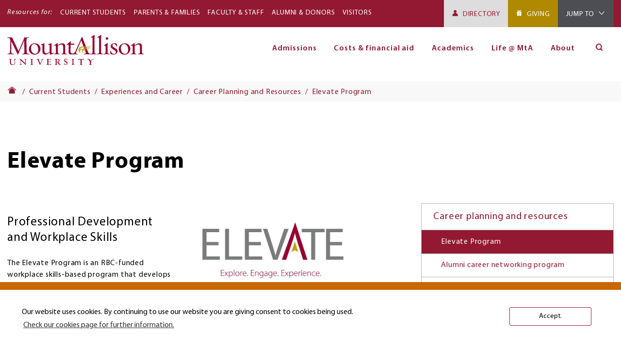

--- FILE ---
content_type: text/html; charset=UTF-8
request_url: https://mta.ca/current-students/experiences-and-career/career-planning-and-resources/elevate-program
body_size: 76179
content:
<!DOCTYPE html>
  
    <html lang="en" dir="ltr" prefix="og: https://ogp.me/ns#" class="no-js">
    <head>
      <meta charset="utf-8" />
<meta name="description" content="The Elevate Program is designed to help students be more prepared for the future through workshops, guest speakers, and one-on-one support to help you develop your career interests and skills." />
<link rel="canonical" href="https://mta.ca/current-students/experiences-and-career/career-planning-and-resources/elevate-program" />
<meta property="og:site_name" content="Mount Allison" />
<meta property="og:url" content="https://mta.ca/current-students/experiences-and-career/career-planning-and-resources/elevate-program" />
<meta property="og:title" content="Elevate Program" />
<meta property="og:description" content="The Elevate Program is designed to help students be more prepared for the future through workshops, guest speakers, and one-on-one support to help you develop your career interests and skills." />
<meta property="og:locale" content="en_CA" />
<meta name="twitter:card" content="summary" />
<meta name="twitter:title" content="Elevate Program" />
<meta name="twitter:description" content="The Elevate Program is designed to help students be more prepared for the future through workshops, guest speakers, and one-on-one support to help you develop your career interests and skills." />
<meta name="Generator" content="Drupal 10 (https://www.drupal.org)" />
<meta name="MobileOptimized" content="width" />
<meta name="HandheldFriendly" content="true" />
<meta name="viewport" content="width=device-width, initial-scale=1.0" />
<script type="application/ld+json">{
    "@context": "https://schema.org",
    "@graph": [
        {
            "publisher": {
                "@type": "CollegeOrUniversity",
                "@id": "https://mta.ca",
                "name": "Mount Allison University",
                "url": "https://mta.ca",
                "logo": {
                    "@type": "ImageObject",
                    "url": "https://mta.ca/themes/custom/mount_allison/images/ma__logo-red.svg",
                    "width": "218.4",
                    "height": "58.88"
                }
            }
        }
    ]
}</script>
<meta http-equiv="x-ua-compatible" content="ie=edge" />
<script src="/sites/default/files/google_tag/red_ear_container/google_tag.script.js?t981s8" defer></script>
<script>window.a2a_config=window.a2a_config||{};a2a_config.callbacks=[];a2a_config.overlays=[];a2a_config.templates={};a2a_config.templates.email = {
    subject: "Check this out: ${title}",
    body: "Click the link:\n${link}"
};</script>

        <title>Elevate Program | Mount Allison</title>

        <!-- Touch icons begin -->
        <link rel="apple-touch-icon" sizes="57x57" href="/favicon/apple-icon-57x57.png">
        <link rel="apple-touch-icon" sizes="60x60" href="/favicon/apple-icon-60x60.png">
        <link rel="apple-touch-icon" sizes="72x72" href="/favicon/apple-icon-72x72.png">
        <link rel="apple-touch-icon" sizes="76x76" href="/favicon/apple-icon-76x76.png">
        <link rel="apple-touch-icon" sizes="114x114" href="/favicon/apple-icon-114x114.png">
        <link rel="apple-touch-icon" sizes="120x120" href="/favicon/apple-icon-120x120.png">
        <link rel="apple-touch-icon" sizes="144x144" href="/favicon/apple-icon-144x144.png">
        <link rel="apple-touch-icon" sizes="152x152" href="/favicon/apple-icon-152x152.png">
        <link rel="apple-touch-icon" sizes="180x180" href="/favicon/apple-icon-180x180.png">
        <link rel="icon" type="image/png" sizes="192x192"  href="/favicon/android-icon-192x192.png">
        <link rel="icon" type="image/png" sizes="32x32" href="/favicon/favicon-32x32.png">
        <link rel="icon" type="image/png" sizes="96x96" href="/favicon/favicon-96x96.png">
        <link rel="icon" type="image/png" sizes="16x16" href="/favicon/favicon-16x16.png">
        <link rel="manifest" href="/manifest.json">
        <meta name="msapplication-TileColor" content="#ffffff">
        <meta name="msapplication-TileImage" content="/ms-icon-144x144.png">
        <meta name="theme-color" content="#ffffff">
        <!-- Touch icons end -->
        <!--
        <link rel="stylesheet" href="https://use.typekit.net/bbq8ele.css">
        -->

      <link rel="stylesheet" media="all" href="/sites/default/files/css/css_ZhSgAXFVpA18CMAiaD4oSZtRw3QJYaw4RqAr-Ihy0ek.css?delta=0&amp;language=en&amp;theme=mount_allison&amp;include=eJwtxkEOwCAIBMAPGXlSs1ZsSBCM0IO_76VzGvSeDjuEP3VstyyTu4CGaPKuN1aKW5n-Wl5QlXCjR71BS5xIntQQ_AGViR4X" />
<link rel="stylesheet" media="all" href="/sites/default/files/css/css_IOZfrdgkQPdX_kRU44tpe5_cpD4H5FpxRUa_P_9-rS4.css?delta=1&amp;language=en&amp;theme=mount_allison&amp;include=eJwtxkEOwCAIBMAPGXlSs1ZsSBCM0IO_76VzGvSeDjuEP3VstyyTu4CGaPKuN1aKW5n-Wl5QlXCjR71BS5xIntQQ_AGViR4X" />

      <script src="/core/assets/vendor/modernizr/modernizr.min.js?v=3.11.7"></script>
<script src="/sites/default/files/js/js_CsPOFN4Y_emxr8cUy2Q2ALojE-6f7mhbAQsVfhTokNQ.js?scope=header&amp;delta=1&amp;language=en&amp;theme=mount_allison&amp;include=eJxdikEOwzAIBD8Ux0-KiKEuKoEIb5T29z20J99GM0PMCPJPpT-sjwzH0iJeKmSSqD8uBFB7Lkdcjo3MdIRXai2SNbzI-yTnsl9A-HR1i51skhbetzNljCkMZdkpJ4tbAcn1Vu6C8QWIzEl6"></script>

    </head>
    <body class="path-node-2158 no-sidebars user-logged-out path-node not-front page-node-type-advanced-page lang-en">
            <div class="skiplinks">
        <a href="#main" class="skiplinks__link visually-hidden focusable">Skip to main content</a>
      </div>
      <noscript><iframe src="https://www.googletagmanager.com/ns.html?id=GTM-TTXPTFF" height="0" width="0" style="display:none;visibility:hidden"></iframe></noscript>
        <div class="dialog-off-canvas-main-canvas" data-off-canvas-main-canvas>
    



<div class="l-container">
  <header class="l-header">
            <div class="region-alerts clearfix">
    <div class="l-constrain">      
    </div>  </div>

    
    
            <div class="region-header clearfix">
          <div data-drupal-messages-fallback class="hidden"></div>

      </div>

    
          


      <section role="navigation" id="primaryNavigationMobile"  class="region region-mobile-navigation pinnedMobileNavbar clearfix">

      <div class="navbar clearfix">
        <div class="mobile-navigation__logo site-branding clearfix">
          <a href="/" title="Home" rel="home" class="site-branding__link">
            <img src="/themes/custom/mount_allison/images/ma__logo-red.svg" alt="Mount Allison University" />
          </a>
        </div>

        <div class="mobile-navigation__buttons">
          <button class="mobile-navigation__menu-toggle mobile-navigation__menu-button togglePanel" aria-expanded="false">
            <span class="label"><i class="icon-hamburger"></i><span class="visually-hidden">Main navigation</span></span>
          </button>
        </div>
      </div>

      <div class="region-mobile-navigation__content" aria-hidden="true" >

        <div class="mobile-navigation__header">
          <p class="mobile-navigation__title">Menu</p>

          <div class="mobile-navigation__buttons">
            <button class="mobile-navigation__menu-toggle mobile-navigation__menu-button togglePanel" aria-expanded="false">
              <span class="label"><i class="icon-close-thin"></i><span class="visually-hidden">Close menu</span></span>
            </button>
          </div>
        </div>

        <div id="block-utilitymenu-mobile" class="block block--utility-menu-mobile mobile">
  
      <p class="block__title">Resources for:</p>
    
      <div class="block__content">
      
        <ul class="nav nav--utility-menu"><li class="nav__item"><a href="/current-students" class="nav__link" data-drupal-link-system-path="node/152">Current Students</a></li><li class="nav__item"><a href="/parents-families" class="nav__link" data-drupal-link-system-path="node/208">Parents &amp; Families</a></li><li class="nav__item"><a href="/faculty-staff" class="nav__link" data-drupal-link-system-path="node/3163">Faculty &amp; Staff</a></li><li class="nav__item"><a href="/alumni-donors" class="nav__link" data-drupal-link-system-path="node/739">Alumni &amp; Donors</a></li><li class="nav__item"><a href="/visitors" class="nav__link" data-drupal-link-system-path="node/2995">Visitors</a></li></ul>  


    </div>
  </div>


        <div class="mobile-navigation__toolbar">
                    <a href="/directory" target="_self" class="block__title btn btn-directory">Directory</a>
          
          <div id="block-tools-mobile" class="block block--tools-mobile mobile">

    
    <button  class="block__title toggleSubPanel">Jump To</button>
  

        <div class="block__content">

      <div class="mobile-navigation__header">
        <p class="mobile-navigation__title">Jump To</p>
        <div class="mobile-navigation__buttons">
          <button class="mobile-navigation__menu-button left toggleSubPanel">
            <i class="icon-chevron-left"></i>
          </button>
          <button class="mobile-navigation__menu-button right togglePanel">
            <i class="icon-close-thin"></i>
          </button>
        </div>
      </div>

      
        <ul class="nav nav--tools clearfix"><li class="nav__item"><a href="/academic-calendar" class="nav__link" title="Academic Calendar" data-drupal-link-system-path="node/3270">Academic calendar</a></li><li class="nav__item"><a href="/mta-email" class="nav__link" title="Mount Allison Email" data-drupal-link-system-path="node/3279">E-mail</a></li><li class="nav__item"><a href="https://selfservice.mta.ca/" class="nav__link">Self Service</a></li><li class="nav__item"><a href="https://moodle.mta.ca/login/index.php" target="_blank" class="nav__link" title="Moodle">Moodle</a></li><li class="nav__item"><a href="https://experience.mta.ca/" target="_blank" class="nav__link">Experience MtA</a></li><li class="nav__item"><a href="https://mountallisonuniversity.samanage.com" target="_blank" class="nav__link">CSD Helpdesk (Samanage)</a></li><li class="nav__item"><a href="https://25live.collegenet.com/pro/mta#!/home/dash" target="_blank" class="nav__link" title="BookIt">BookIt</a></li><li class="nav__item"><a href="/fixit" class="nav__link" data-drupal-link-system-path="node/2902">FixIt</a></li><li class="nav__item"><a href="https://libraryguides.mta.ca/main" class="nav__link" title="Mount Allison Libraries and Archives">Libraries and Archives</a></li></ul>  


    </div>
  </div>

          <div class="views-exposed-form block block-- mobile" data-drupal-selector="views-exposed-form-solr-search-content-site-search" id="block-exposedformsolr-search-content-site-search-mobile">

    
    <button  class="block__title toggleSubPanel">Search</button>
  

        <div class="block__content">

      <div class="mobile-navigation__header">
        <p class="mobile-navigation__title">Search</p>
        <div class="mobile-navigation__buttons">
          <button class="mobile-navigation__menu-button left toggleSubPanel">
            <i class="icon-chevron-left"></i></i><span class="visually-hidden">Open Menu</span>
          </button>
          <button class="mobile-navigation__menu-button right togglePanel">
            <i class="icon-close-thin"></i><span class="visually-hidden">Close Menu</span>
          </button>
        </div>
      </div>

      <form action="/search/content" method="get" id="views-exposed-form-solr-search-content-site-search" accept-charset="UTF-8">
  <div class="form-item form-item--search-api-autocomplete form-item--id-keys js-form-item js-form-type-search-api-autocomplete js-form-item-keys has-no-label">
        <input data-twig-suggestion="views-exposed-form-solr-search-content-site-search" data-drupal-selector="edit-keys" type="text" id="edit-keys" name="keys" value="" size="30" maxlength="128" class="form-text form-item__">

        </div>
<div data-twig-suggestion="views-exposed-form-solr-search-content-site-search" data-drupal-selector="edit-actions" class="form-actions js-form-wrapper form-wrapper" id="edit-actions"><input data-twig-suggestion="views-exposed-form-solr-search-content-site-search" data-drupal-selector="edit-submit-solr-search-content" type="submit" id="edit-submit-solr-search-content" value="Search" class="button js-form-submit form-submit form-item__">
</div>


</form>

    </div>

  </div>

        </div>

        <div class="mobile-navigation__scrollarea">
          <nav aria-labelledby="block-mainnavigation-mobile-menu"  class="navigation block block-menu menu--main">
            
  <h3 class="visually-hidden" id="block-mainnavigation-mobile-menu">Main navigation (Mobile)</h3>
  

        


    
    <ul data-region="mobile_navigation" class="nav nav--main menu-level--0"><li class="nav__item has-subnav subnav-collapsed is-expanded"><span class="nav__link has-subnav subnav-collapsed is-expanded is-top-level has-children">Admissions</span><ul class="nav__subnav"><li class="nav__item"><a href="/admissions/admissions" class="nav__link" data-drupal-link-system-path="node/723">Admissions overview</a></li><li class="nav__item"><a href="/admissions/you-apply" class="nav__link" data-drupal-link-system-path="node/7207">Before you apply</a></li><li class="nav__item"><a href="/admissions/admission-requirements" class="nav__link" data-drupal-link-system-path="node/732">Admission requirements</a></li><li class="nav__item is-collapsed"><a href="/admissions/how-apply" class="nav__link is-collapsed" data-drupal-link-system-path="node/722">How to apply</a></li><li class="nav__item is-collapsed"><a href="/admissions/admitted-students" class="nav__link is-collapsed" data-drupal-link-system-path="node/728">Once admitted</a></li><li class="nav__item"><a href="/admissions/important-dates-and-deadlines" class="nav__link" data-drupal-link-system-path="node/729">Important dates and deadlines</a></li><li class="nav__item is-collapsed"><a href="/admissions/tours-events-and-info-sessions" class="nav__link is-collapsed" data-drupal-link-system-path="node/1771">Tours, events, and info sessions</a></li><li class="nav__item"><a href="/admissions/contact-admissions" class="nav__link" data-drupal-link-system-path="node/731">Contact admissions</a></li></ul></li><li class="nav__item has-subnav subnav-collapsed is-expanded"><span class="nav__link has-subnav subnav-collapsed is-expanded is-top-level has-children">Costs &amp; financial aid</span><ul class="nav__subnav"><li class="nav__item"><a href="/costs-financial-aid/costs-and-financial-aid-new-students" class="nav__link" data-drupal-link-system-path="node/742">Costs &amp; financial aid overview</a></li><li class="nav__item"><a href="/costs-financial-aid/tuition-and-costs-first-year-students" class="nav__link" data-drupal-link-system-path="node/759">Tuition and costs</a></li><li class="nav__item"><a href="/costs-financial-aid/scholarships-and-awards-first-year-students" class="nav__link" data-drupal-link-system-path="node/758">Scholarships and awards</a></li><li class="nav__item"><a href="/costs-and-financial-aid/financial-aid-first-year-students" class="nav__link" data-drupal-link-system-path="node/756">Bursaries and financial aid</a></li><li class="nav__item"><a href="/costs-financial-aid/student-employment" class="nav__link" data-drupal-link-system-path="node/760">Student employment</a></li></ul></li><li class="nav__item has-subnav subnav-collapsed is-expanded"><span class="nav__link has-subnav subnav-collapsed is-expanded is-top-level has-children">Academics</span><ul class="nav__subnav"><li class="nav__item is-collapsed"><a href="/academics" class="nav__link is-collapsed" data-drupal-link-system-path="node/43">Academics overview</a></li><li class="nav__item is-collapsed"><a href="/academics/programs-and-degrees" class="nav__link is-collapsed" data-drupal-link-system-path="node/65">Programs and degrees</a></li><li class="nav__item"><a href="/academics/extended-learning" class="nav__link" data-drupal-link-system-path="node/6852">Extended learning</a></li><li class="nav__item"><a href="/academics/top-reasons-attend-mount-allison" class="nav__link" data-drupal-link-system-path="node/794">Why study at MtA?</a></li><li class="nav__item"><a href="/academics/academic-support-and-resources" class="nav__link" data-drupal-link-system-path="node/792">Academic support and resources</a></li><li class="nav__item"><a href="/academics/experiential-learning" class="nav__link" data-drupal-link-system-path="node/791">Experiential learning</a></li><li class="nav__item"><a href="/academics/study-abroad" class="nav__link" data-drupal-link-system-path="node/107">Study abroad</a></li><li class="nav__item"><a href="/academics/success-after-graduation" class="nav__link" data-drupal-link-system-path="node/793">Success after graduation</a></li></ul></li><li class="nav__item has-subnav subnav-collapsed is-expanded"><span class="nav__link has-subnav subnav-collapsed is-expanded is-top-level has-children">Life @ MtA</span><ul class="nav__subnav"><li class="nav__item"><a href="/life-at-mta" title="Life At MtA overview" class="nav__link">Life @ MtA overview</a></li><li class="nav__item is-collapsed"><a href="/life-mta/housing-and-dining" class="nav__link is-collapsed" data-drupal-link-system-path="node/764">Housing and dining</a></li><li class="nav__item"><a href="/life-mta/student-support-and-services" class="nav__link" data-drupal-link-system-path="node/765">Student support and services</a></li><li class="nav__item"><a href="/life-mta/student-involvement" class="nav__link" data-drupal-link-system-path="node/766">Student involvement</a></li><li class="nav__item"><a href="/life-mta/athletics-fitness-and-recreation" class="nav__link" data-drupal-link-system-path="node/768">Athletics, fitness, and recreation</a></li><li class="nav__item"><a href="/life-mta/arts-and-culture" class="nav__link" data-drupal-link-system-path="node/769">Arts and culture</a></li><li class="nav__item"><a href="/life-mta/explore-sackville-and-atlantic-canada" class="nav__link" data-drupal-link-system-path="node/767">Sackville and Atlantic Canada</a></li></ul></li><li class="nav__item has-subnav subnav-collapsed is-expanded"><a href="" class="nav__link has-subnav subnav-collapsed is-expanded is-top-level has-children">About</a><ul class="nav__subnav"><li class="nav__item"><a href="/about/about" class="nav__link" data-drupal-link-system-path="node/781">About Mount Allison</a></li><li class="nav__item"><a href="/about/key-facts-and-history" class="nav__link" data-drupal-link-system-path="node/859">Key facts and history</a></li><li class="nav__item is-collapsed"><a href="/about/leadership-and-governance" class="nav__link is-collapsed" data-drupal-link-system-path="node/788">Leadership and governance</a></li><li class="nav__item"><a href="/about/faculties-and-departments" class="nav__link" data-drupal-link-system-path="node/1827">Faculties and administrative departments</a></li><li class="nav__item is-collapsed"><a href="/about/research-and-creative-activity" class="nav__link is-collapsed" data-drupal-link-system-path="node/783">Research and creative activity</a></li><li class="nav__item is-collapsed"><a href="/about/mta-international" class="nav__link is-collapsed" data-drupal-link-system-path="node/785">MtA international</a></li><li class="nav__item"><a href="/about/work-at-mta" class="nav__link" data-drupal-link-system-path="node/786">Work at Mount Allison</a></li><li class="nav__item is-collapsed"><a href="/about/news" class="nav__link is-collapsed" data-drupal-link-system-path="node/158">News</a></li><li class="nav__item is-collapsed"><a href="/about/diversity-and-inclusion" class="nav__link is-collapsed" data-drupal-link-system-path="node/782">Diversity and inclusion</a></li><li class="nav__item is-collapsed"><a href="/about/indigenous-engagement" class="nav__link is-collapsed" data-drupal-link-system-path="node/784">Indigenous engagement</a></li><li class="nav__item"><a href="/about/climate-and-sustainability" class="nav__link" data-drupal-link-system-path="node/4029">Climate and sustainability</a></li></ul></li></ul>
  


  </nav>
        </div>

        <div class="mobile-navigation__footer">
                    <a href="/alumni-donors/giving" target="_self" class="btn btn-giving">Giving</a>
          
                    <a href="/directory-information" target="_self" class="btn btn-contact-us">Contact Us</a>
                  </div>

      </div>

    </section>
  

    
        <section class="region-utility-navigation">
      <div class="container">
    
                    <div class="region-utility-navigation-left">
    <div id="block-utilitymenu" class="block block--resources-menu mobile">
  
      <p class="block__title">Resources for:</p>
    
      <div class="block__content">
      
        <ul class="nav nav--utility-menu"><li class="nav__item"><a href="/current-students" class="nav__link" data-drupal-link-system-path="node/152">Current Students</a></li><li class="nav__item"><a href="/parents-families" class="nav__link" data-drupal-link-system-path="node/208">Parents &amp; Families</a></li><li class="nav__item"><a href="/faculty-staff" class="nav__link" data-drupal-link-system-path="node/3163">Faculty &amp; Staff</a></li><li class="nav__item"><a href="/alumni-donors" class="nav__link" data-drupal-link-system-path="node/739">Alumni &amp; Donors</a></li><li class="nav__item"><a href="/visitors" class="nav__link" data-drupal-link-system-path="node/2995">Visitors</a></li></ul>  


    </div>
  </div>

  </div>

        
                    <div class="region-utility-navigation-right">

    <div class="pull-right">

            <a href="/directory" target="_self" class="btn-directory">Directory</a>
      
            <a href="/alumni-donors/giving" target="_self" class="btn-giving">Giving</a>
      
      
<div id="block-tools" class="block block--tools desktop" aria-hidden="true">
  
      <a href="#" class="block__tools_desktop__title">Jump To</a>
    
      <div class="block__content">
    <p class="block__content_header">Jump To<p>
      
        <ul class="nav nav--tools clearfix"><li class="nav__item"><a href="/academic-calendar" class="nav__link" title="Academic Calendar" data-drupal-link-system-path="node/3270">Academic calendar</a></li><li class="nav__item"><a href="/mta-email" class="nav__link" title="Mount Allison Email" data-drupal-link-system-path="node/3279">E-mail</a></li><li class="nav__item"><a href="https://selfservice.mta.ca/" class="nav__link">Self Service</a></li><li class="nav__item"><a href="https://moodle.mta.ca/login/index.php" target="_blank" class="nav__link" title="Moodle">Moodle</a></li><li class="nav__item"><a href="https://experience.mta.ca/" target="_blank" class="nav__link">Experience MtA</a></li><li class="nav__item"><a href="https://mountallisonuniversity.samanage.com" target="_blank" class="nav__link">CSD Helpdesk (Samanage)</a></li><li class="nav__item"><a href="https://25live.collegenet.com/pro/mta#!/home/dash" target="_blank" class="nav__link" title="BookIt">BookIt</a></li><li class="nav__item"><a href="/fixit" class="nav__link" data-drupal-link-system-path="node/2902">FixIt</a></li><li class="nav__item"><a href="https://libraryguides.mta.ca/main" class="nav__link" title="Mount Allison Libraries and Archives">Libraries and Archives</a></li></ul>  


    </div>
  </div>

    </div>
  </div>

        
          </div>
    </section>
    
          
<section id="primaryNavigation"  class="region region-navigation pinnedNavbar clearfix">
  <div class="container navigation__container clearfix">

    <div class="site-branding">
      <a href="/" title="Home" rel="home">
                <img src="/themes/custom/mount_allison/images//ma__logo-red.svg" alt="Mount Allison University"/>
              </a>
    </div>
          <nav aria-labelledby="block-mainnavigation-menu"  class="navigation block block-menu menu--main">
            
  <h3 class="visually-hidden" id="block-mainnavigation-menu">Main navigation</h3>
  

        

  
  
  <ul  data-region="navigation" class="menu nav menu-level--0">

    
    
                                                        <li class="menu-item nav__item has-subnav is-expanded menu-item--expanded">
              <span class="nav__link has-subnav is-expanded is-top-level">Admissions</span>
                                            
    
  
    <div class="menu_link_content menu-link-contentmain view-mode-default nav__subnav menu-dropdown menu-dropdown-0 menu-type-default">
              
  
  
  <ul  class="menu nav menu-level--1">

          <div class="nav__subnav-container">
    
    
                                                        <li class="menu-item nav__item">
              <a href="/admissions/admissions" class="nav__link" data-drupal-link-system-path="node/723">Admissions overview</a>
                                            
    
  
    <div class="menu_link_content menu-link-contentmain view-mode-default nav__subnav menu-dropdown menu-dropdown-1 menu-type-default">
              
      </div>
  



                          </li>
                                                                                <li class="menu-item nav__item">
              <a href="/admissions/you-apply" class="nav__link" data-drupal-link-system-path="node/7207">Before you apply</a>
                                            
    
  
    <div class="menu_link_content menu-link-contentmain view-mode-default nav__subnav menu-dropdown menu-dropdown-1 menu-type-default">
              
      </div>
  



                          </li>
                                                                                <li class="menu-item nav__item">
              <a href="/admissions/admission-requirements" class="nav__link" data-drupal-link-system-path="node/732">Admission requirements</a>
                                            
    
  
    <div class="menu_link_content menu-link-contentmain view-mode-default nav__subnav menu-dropdown menu-dropdown-1 menu-type-default">
              
      </div>
  



                          </li>
                                                                                <li class="menu-item nav__item has-subnav is-expanded menu-item--expanded">
              <a href="/admissions/how-apply" class="nav__link has-subnav is-expanded" data-drupal-link-system-path="node/722">How to apply</a>
                                            
    
  
    <div class="menu_link_content menu-link-contentmain view-mode-default nav__subnav menu-dropdown menu-dropdown-1 menu-type-default">
              
  
  
  <ul  class="menu nav menu-level--2">

    
    
                                                                                                                                                                                                                                                                                                                                                                
    
    
    
  </ul>



      </div>
  



                          </li>
                                                                                <li class="menu-item nav__item has-subnav is-expanded menu-item--expanded">
              <a href="/admissions/admitted-students" class="nav__link has-subnav is-expanded" data-drupal-link-system-path="node/728">Once admitted</a>
                                            
    
  
    <div class="menu_link_content menu-link-contentmain view-mode-default nav__subnav menu-dropdown menu-dropdown-1 menu-type-default">
              
  
  
  <ul  class="menu nav menu-level--2">

    
    
                                                              
    
    
    
  </ul>



      </div>
  



                          </li>
                                                                                <li class="menu-item nav__item">
              <a href="/admissions/important-dates-and-deadlines" class="nav__link" data-drupal-link-system-path="node/729">Important dates and deadlines</a>
                                            
    
  
    <div class="menu_link_content menu-link-contentmain view-mode-default nav__subnav menu-dropdown menu-dropdown-1 menu-type-default">
              
      </div>
  



                          </li>
                                                                                <li class="menu-item nav__item has-subnav is-expanded menu-item--expanded">
              <a href="/admissions/tours-events-and-info-sessions" class="nav__link has-subnav is-expanded" data-drupal-link-system-path="node/1771">Tours, events, and info sessions</a>
                                            
    
  
    <div class="menu_link_content menu-link-contentmain view-mode-default nav__subnav menu-dropdown menu-dropdown-1 menu-type-default">
              
  
  
  <ul  class="menu nav menu-level--2">

    
    
                                                                                                                        
    
    
    
  </ul>



      </div>
  



                          </li>
                                                                                <li class="menu-item nav__item">
              <a href="/admissions/contact-admissions" class="nav__link" data-drupal-link-system-path="node/731">Contact admissions</a>
                                            
    
  
    <div class="menu_link_content menu-link-contentmain view-mode-default nav__subnav menu-dropdown menu-dropdown-1 menu-type-default">
              
      </div>
  



                          </li>
                            
          </div>
    
    
    
  </ul>



      </div>
  



                          </li>
                                                                                <li class="menu-item nav__item has-subnav is-expanded menu-item--expanded">
              <span class="nav__link has-subnav is-expanded is-top-level">Costs &amp; financial aid</span>
                                            
    
  
    <div class="menu_link_content menu-link-contentmain view-mode-default nav__subnav menu-dropdown menu-dropdown-0 menu-type-default">
              
  
  
  <ul  class="menu nav menu-level--1">

          <div class="nav__subnav-container">
    
    
                                                        <li class="menu-item nav__item">
              <a href="/costs-financial-aid/costs-and-financial-aid-new-students" class="nav__link" data-drupal-link-system-path="node/742">Costs &amp; financial aid overview</a>
                                            
    
  
    <div class="menu_link_content menu-link-contentmain view-mode-default nav__subnav menu-dropdown menu-dropdown-1 menu-type-default">
              
      </div>
  



                          </li>
                                                                                <li class="menu-item nav__item">
              <a href="/costs-financial-aid/tuition-and-costs-first-year-students" class="nav__link" data-drupal-link-system-path="node/759">Tuition and costs</a>
                                            
    
  
    <div class="menu_link_content menu-link-contentmain view-mode-default nav__subnav menu-dropdown menu-dropdown-1 menu-type-default">
              
      </div>
  



                          </li>
                                                                                <li class="menu-item nav__item">
              <a href="/costs-financial-aid/scholarships-and-awards-first-year-students" class="nav__link" data-drupal-link-system-path="node/758">Scholarships and awards</a>
                                            
    
  
    <div class="menu_link_content menu-link-contentmain view-mode-default nav__subnav menu-dropdown menu-dropdown-1 menu-type-default">
              
      </div>
  



                          </li>
                                                                                <li class="menu-item nav__item">
              <a href="/costs-and-financial-aid/financial-aid-first-year-students" class="nav__link" data-drupal-link-system-path="node/756">Bursaries and financial aid</a>
                                            
    
  
    <div class="menu_link_content menu-link-contentmain view-mode-default nav__subnav menu-dropdown menu-dropdown-1 menu-type-default">
              
      </div>
  



                          </li>
                                                                                <li class="menu-item nav__item">
              <a href="/costs-financial-aid/student-employment" class="nav__link" data-drupal-link-system-path="node/760">Student employment</a>
                                            
    
  
    <div class="menu_link_content menu-link-contentmain view-mode-default nav__subnav menu-dropdown menu-dropdown-1 menu-type-default">
              
      </div>
  



                          </li>
                            
          </div>
    
    
    
  </ul>



      </div>
  



                          </li>
                                                                                <li class="menu-item nav__item has-subnav is-expanded menu-item--expanded">
              <span class="nav__link has-subnav is-expanded is-top-level">Academics</span>
                                            
    
  
    <div class="menu_link_content menu-link-contentmain view-mode-default nav__subnav menu-dropdown menu-dropdown-0 menu-type-default">
              
  
  
  <ul  class="menu nav menu-level--1">

          <div class="nav__subnav-container">
    
    
                                                        <li class="menu-item nav__item is-expanded menu-item--expanded">
              <a href="/academics" class="nav__link is-expanded" data-drupal-link-system-path="node/43">Academics overview</a>
                                            
    
  
    <div class="menu_link_content menu-link-contentmain view-mode-default nav__subnav menu-dropdown menu-dropdown-1 menu-type-default">
              
      </div>
  



                          </li>
                                                                                <li class="menu-item nav__item has-subnav is-expanded menu-item--expanded">
              <a href="/academics/programs-and-degrees" class="nav__link has-subnav is-expanded" data-drupal-link-system-path="node/65">Programs and degrees</a>
                                            
    
  
    <div class="menu_link_content menu-link-contentmain view-mode-default nav__subnav menu-dropdown menu-dropdown-1 menu-type-default">
              
  
  
  <ul  class="menu nav menu-level--2">

    
    
                                                                                                                                                                                                                                                                                                                                                                                                                                                                                                                                                                                                                                                                                                                                                                                                                                                                                                                                                                                                                                                                                                                                                                                                                                                                                                                                                                                                                                                                                                                                                                                                                                                                                                                                                                                                                                                                                                                                                                                                                                                                                                                                                                                                                                                                                                                                                                                                                                                                                                                                                                                                                                                                                                                                                                                                                                                                                                                                                                                                                                                                                                                                                                                                                                                                                                                                                                                                                                              
    
    
    
  </ul>



      </div>
  



                          </li>
                                                                                <li class="menu-item nav__item">
              <a href="/academics/extended-learning" class="nav__link" data-drupal-link-system-path="node/6852">Extended learning</a>
                                            
    
  
    <div class="menu_link_content menu-link-contentmain view-mode-default nav__subnav menu-dropdown menu-dropdown-1 menu-type-default">
              
      </div>
  



                          </li>
                                                                                <li class="menu-item nav__item">
              <a href="/academics/top-reasons-attend-mount-allison" class="nav__link" data-drupal-link-system-path="node/794">Why study at MtA?</a>
                                            
    
  
    <div class="menu_link_content menu-link-contentmain view-mode-default nav__subnav menu-dropdown menu-dropdown-1 menu-type-default">
              
      </div>
  



                          </li>
                                                                                <li class="menu-item nav__item">
              <a href="/academics/academic-support-and-resources" class="nav__link" data-drupal-link-system-path="node/792">Academic support and resources</a>
                                            
    
  
    <div class="menu_link_content menu-link-contentmain view-mode-default nav__subnav menu-dropdown menu-dropdown-1 menu-type-default">
              
      </div>
  



                          </li>
                                                                                <li class="menu-item nav__item">
              <a href="/academics/experiential-learning" class="nav__link" data-drupal-link-system-path="node/791">Experiential learning</a>
                                            
    
  
    <div class="menu_link_content menu-link-contentmain view-mode-default nav__subnav menu-dropdown menu-dropdown-1 menu-type-default">
              
      </div>
  



                          </li>
                                                                                <li class="menu-item nav__item">
              <a href="/academics/study-abroad" class="nav__link" data-drupal-link-system-path="node/107">Study abroad</a>
                                            
    
  
    <div class="menu_link_content menu-link-contentmain view-mode-default nav__subnav menu-dropdown menu-dropdown-1 menu-type-default">
              
      </div>
  



                          </li>
                                                                                <li class="menu-item nav__item">
              <a href="/academics/success-after-graduation" class="nav__link" data-drupal-link-system-path="node/793">Success after graduation</a>
                                            
    
  
    <div class="menu_link_content menu-link-contentmain view-mode-default nav__subnav menu-dropdown menu-dropdown-1 menu-type-default">
              
      </div>
  



                          </li>
                            
          </div>
    
    
    
  </ul>



      </div>
  



                          </li>
                                                                                <li class="menu-item nav__item has-subnav is-expanded menu-item--expanded">
              <span class="nav__link has-subnav is-expanded is-top-level">Life @ MtA</span>
                                            
    
  
    <div class="menu_link_content menu-link-contentmain view-mode-default nav__subnav menu-dropdown menu-dropdown-0 menu-type-default">
              
  
  
  <ul  class="menu nav menu-level--1">

          <div class="nav__subnav-container">
    
    
                                                        <li class="menu-item nav__item">
              <a href="/life-at-mta" title="Life At MtA overview" class="nav__link">Life @ MtA overview</a>
                                            
    
  
    <div class="menu_link_content menu-link-contentmain view-mode-default nav__subnav menu-dropdown menu-dropdown-1 menu-type-default">
              
      </div>
  



                          </li>
                                                                                <li class="menu-item nav__item has-subnav is-expanded menu-item--expanded">
              <a href="/life-mta/housing-and-dining" class="nav__link has-subnav is-expanded" data-drupal-link-system-path="node/764">Housing and dining</a>
                                            
    
  
    <div class="menu_link_content menu-link-contentmain view-mode-default nav__subnav menu-dropdown menu-dropdown-1 menu-type-default">
              
  
  
  <ul  class="menu nav menu-level--2">

    
    
                                                                                                                                                                                                                                                                                                      
    
    
    
  </ul>



      </div>
  



                          </li>
                                                                                <li class="menu-item nav__item">
              <a href="/life-mta/student-support-and-services" class="nav__link" data-drupal-link-system-path="node/765">Student support and services</a>
                                            
    
  
    <div class="menu_link_content menu-link-contentmain view-mode-default nav__subnav menu-dropdown menu-dropdown-1 menu-type-default">
              
      </div>
  



                          </li>
                                                                                <li class="menu-item nav__item">
              <a href="/life-mta/student-involvement" class="nav__link" data-drupal-link-system-path="node/766">Student involvement</a>
                                            
    
  
    <div class="menu_link_content menu-link-contentmain view-mode-default nav__subnav menu-dropdown menu-dropdown-1 menu-type-default">
              
      </div>
  



                          </li>
                                                                                <li class="menu-item nav__item">
              <a href="/life-mta/athletics-fitness-and-recreation" class="nav__link" data-drupal-link-system-path="node/768">Athletics, fitness, and recreation</a>
                                            
    
  
    <div class="menu_link_content menu-link-contentmain view-mode-default nav__subnav menu-dropdown menu-dropdown-1 menu-type-default">
              
      </div>
  



                          </li>
                                                                                <li class="menu-item nav__item">
              <a href="/life-mta/arts-and-culture" class="nav__link" data-drupal-link-system-path="node/769">Arts and culture</a>
                                            
    
  
    <div class="menu_link_content menu-link-contentmain view-mode-default nav__subnav menu-dropdown menu-dropdown-1 menu-type-default">
              
      </div>
  



                          </li>
                                                                                <li class="menu-item nav__item">
              <a href="/life-mta/explore-sackville-and-atlantic-canada" class="nav__link" data-drupal-link-system-path="node/767">Sackville and Atlantic Canada</a>
                                            
    
  
    <div class="menu_link_content menu-link-contentmain view-mode-default nav__subnav menu-dropdown menu-dropdown-1 menu-type-default">
              
      </div>
  



                          </li>
                            
          </div>
    
    
    
  </ul>



      </div>
  



                          </li>
                                                                                <li class="menu-item nav__item has-subnav is-expanded menu-item--expanded">
              <a href="" class="nav__link has-subnav is-expanded is-top-level">About</a>
                                            
    
  
    <div class="menu_link_content menu-link-contentmain view-mode-default nav__subnav menu-dropdown menu-dropdown-0 menu-type-default">
              
  
  
  <ul  class="menu nav menu-level--1">

          <div class="nav__subnav-container">
    
    
                                                        <li class="menu-item nav__item">
              <a href="/about/about" class="nav__link" data-drupal-link-system-path="node/781">About Mount Allison</a>
                                            
    
  
    <div class="menu_link_content menu-link-contentmain view-mode-default nav__subnav menu-dropdown menu-dropdown-1 menu-type-default">
              
      </div>
  



                          </li>
                                                                                <li class="menu-item nav__item">
              <a href="/about/key-facts-and-history" class="nav__link" data-drupal-link-system-path="node/859">Key facts and history</a>
                                            
    
  
    <div class="menu_link_content menu-link-contentmain view-mode-default nav__subnav menu-dropdown menu-dropdown-1 menu-type-default">
              
      </div>
  



                          </li>
                                                                                <li class="menu-item nav__item has-subnav is-expanded menu-item--expanded">
              <a href="/about/leadership-and-governance" class="nav__link has-subnav is-expanded" data-drupal-link-system-path="node/788">Leadership and governance</a>
                                            
    
  
    <div class="menu_link_content menu-link-contentmain view-mode-default nav__subnav menu-dropdown menu-dropdown-1 menu-type-default">
              
  
  
  <ul  class="menu nav menu-level--2">

    
    
                                                                                                                                                                                                                                                                                                                                                                                                                                                                                                                                                                                                                                                                  
    
    
    
  </ul>



      </div>
  



                          </li>
                                                                                <li class="menu-item nav__item">
              <a href="/about/faculties-and-departments" class="nav__link" data-drupal-link-system-path="node/1827">Faculties and administrative departments</a>
                                            
    
  
    <div class="menu_link_content menu-link-contentmain view-mode-default nav__subnav menu-dropdown menu-dropdown-1 menu-type-default">
              
      </div>
  



                          </li>
                                                                                <li class="menu-item nav__item has-subnav is-expanded menu-item--expanded">
              <a href="/about/research-and-creative-activity" class="nav__link has-subnav is-expanded" data-drupal-link-system-path="node/783">Research and creative activity</a>
                                            
    
  
    <div class="menu_link_content menu-link-contentmain view-mode-default nav__subnav menu-dropdown menu-dropdown-1 menu-type-default">
              
  
  
  <ul  class="menu nav menu-level--2">

    
    
                                                                                                                                                                                                                                                                                                                                                                                                                          
    
    
    
  </ul>



      </div>
  



                          </li>
                                                                                <li class="menu-item nav__item has-subnav is-expanded menu-item--expanded">
              <a href="/about/mta-international" class="nav__link has-subnav is-expanded" data-drupal-link-system-path="node/785">MtA international</a>
                                            
    
  
    <div class="menu_link_content menu-link-contentmain view-mode-default nav__subnav menu-dropdown menu-dropdown-1 menu-type-default">
              
  
  
  <ul  class="menu nav menu-level--2">

    
    
                                                              
    
    
    
  </ul>



      </div>
  



                          </li>
                                                                                <li class="menu-item nav__item">
              <a href="/about/work-at-mta" class="nav__link" data-drupal-link-system-path="node/786">Work at Mount Allison</a>
                                            
    
  
    <div class="menu_link_content menu-link-contentmain view-mode-default nav__subnav menu-dropdown menu-dropdown-1 menu-type-default">
              
      </div>
  



                          </li>
                                                                                <li class="menu-item nav__item has-subnav is-expanded menu-item--expanded">
              <a href="/about/news" class="nav__link has-subnav is-expanded" data-drupal-link-system-path="node/158">News</a>
                                            
    
  
    <div class="menu_link_content menu-link-contentmain view-mode-default nav__subnav menu-dropdown menu-dropdown-1 menu-type-default">
              
  
  
  <ul  class="menu nav menu-level--2">

    
    
                                                              
    
    
    
  </ul>



      </div>
  



                          </li>
                                                                                                                                                                                                          
          </div>
    
          <ul class="nav__secondary">
        <li class="nav__title">Key initiatives:</li>
                                                  <li class="menu-item nav__item has-subnav is-expanded menu-item--expanded">
              <a href="/about/diversity-and-inclusion" class="nav__link has-subnav is-expanded" data-drupal-link-system-path="node/782">Diversity and inclusion</a>
                                            
    
  
    <div class="menu_link_content menu-link-contentmain view-mode-default nav__subnav menu-dropdown menu-dropdown-1 menu-type-default">
              
  
  
  <ul  class="menu nav menu-level--2">

    
    
                                                              
    
    
    
  </ul>



      </div>
  



                          </li>
                                                            <li class="menu-item nav__item has-subnav is-expanded menu-item--expanded">
              <a href="/about/indigenous-engagement" class="nav__link has-subnav is-expanded" data-drupal-link-system-path="node/784">Indigenous engagement</a>
                                            
    
  
    <div class="menu_link_content menu-link-contentmain view-mode-default nav__subnav menu-dropdown menu-dropdown-1 menu-type-default">
              
  
  
  <ul  class="menu nav menu-level--2">

    
    
                                                                                                                                                                                  
    
    
    
  </ul>



      </div>
  



                          </li>
                                                            <li class="menu-item nav__item">
              <a href="/about/climate-and-sustainability" class="nav__link" data-drupal-link-system-path="node/4029">Climate and sustainability</a>
                                            
    
  
    <div class="menu_link_content menu-link-contentmain view-mode-default nav__subnav menu-dropdown menu-dropdown-1 menu-type-default">
              
      </div>
  



                          </li>
                        </ul>
    
    
  </ul>



      </div>
  



                          </li>
                            
    
    
        <li class="menu-item nav__item">
      <button class="nav__search">
        <div class="search--close">
          <i class="icon-search-thick"></i>
        </div>
        <div class="search--open">
          <i class="icon-close-thin"></i>
        </div>
      </button>
    </li>
    
  </ul>

  </nav><div class="views-exposed-form block block-- block--search" data-drupal-selector="views-exposed-form-solr-search-content-site-search" id="block-exposedformsolr-search-content-site-search">
  
    
      <div class="block__content">
      <form action="/search/content" method="get" id="views-exposed-form-solr-search-content-site-search" accept-charset="UTF-8">
  <div class="form-item form-item--search-api-autocomplete form-item--id-keys js-form-item js-form-type-search-api-autocomplete js-form-item-keys has-no-label">
        <input data-twig-suggestion="views-exposed-form-solr-search-content-site-search" data-drupal-selector="edit-keys" type="text" id="edit-keys--2" name="keys" value="" size="30" maxlength="128" class="form-text form-item__">

        </div>
<div data-twig-suggestion="views-exposed-form-solr-search-content-site-search" data-drupal-selector="edit-actions" class="form-actions js-form-wrapper form-wrapper" id="edit-actions--2"><input data-twig-suggestion="views-exposed-form-solr-search-content-site-search" data-drupal-selector="edit-submit-solr-search-content-2" type="submit" id="edit-submit-solr-search-content--2" value="Search" class="button js-form-submit form-submit form-item__">
</div>


</form>

    </div>
  </div>

      
  </div>
</section>

      </header>

  <main>
        <a name="main" id="main" tabindex="-1"></a>

          <div class="has-sidebar--prefix">
			    <div class="region-prefix clearfix">
          


<div id="block-mainnavigation-sidebar-mobile" class="block block--sidebar-menu---mobile--sidebar-mobile">
  
    
      <div class="block__content">
      



        <ul data-region="prefix" class="nav nav--main clearfix"><li class="nav__item"><a href="/current-students/experiences-and-career/experiential-learning-current-students" class="nav__link" data-drupal-link-system-path="node/3104">Experiential learning</a></li><li class="nav__item"><a href="/current-students/experiences-and-career/student-jobs" class="nav__link" data-drupal-link-system-path="node/3019">Student jobs</a></li><li class="nav__item"><a href="/current-students/experiences-and-career/internship-opportunities" class="nav__link" data-drupal-link-system-path="node/2162">Internship opportunities</a></li><li class="nav__item is-collapsed"><a href="/current-students/experiences-and-career/entrepreneurship-mount-allison" class="nav__link is-collapsed" data-drupal-link-system-path="node/2161">Entrepreneurship at MtA</a></li><li class="nav__item is-collapsed"><a href="/current-students/experiences-and-career/international-experiences" class="nav__link is-collapsed" data-drupal-link-system-path="node/2155">International experiences</a></li><li class="nav__item is-collapsed"><a href="/current-students/experiences-and-career/undergraduate-student-research" class="nav__link is-collapsed" data-drupal-link-system-path="node/2859">Student research</a></li><li class="nav__item"><a href="/current-students/experiences-and-career/design-your-own-experience" class="nav__link" data-drupal-link-system-path="node/2163">Design your own experience</a></li><li class="nav__item has-subnav is-active-trail is-expanded"><a href="/current-students/experiences-and-career/career-planning-and-resources" class="nav__link has-subnav is-active-trail is-expanded" data-long-press-delay="301" data-drupal-link-system-path="node/3020">Career planning and resources</a><div class="nav__subnav--arrow"></div><ul class="nav__subnav"><li class="nav__item is-active-trail"><a href="/current-students/experiences-and-career/career-planning-and-resources/elevate-program" class="nav__link is-active-trail is-active" data-drupal-link-system-path="node/2158" aria-current="page">Elevate Program</a></li><li class="nav__item"><a href="/current-students/experiences-and-career/career-planning-and-resources/alumni-career-networking" class="nav__link" data-drupal-link-system-path="node/2159">Alumni career networking program</a></li><li class="nav__item"><a href="/current-students/experiences-and-career/career-planning-and-resources/resources-and-support" class="nav__link" data-drupal-link-system-path="node/4265">For graduating students</a></li><li class="nav__item"><a href="/current-students/experiences-and-career/career-planning-and-resources/experiential-learning-and" class="nav__link" data-drupal-link-system-path="node/3876">Events</a></li></ul></li></ul>  


    </div>
  </div>
<div id="block-mount-allison-breadcrumbs" class="block block--breadcrumbs">
  
    
      <div class="block__content">
        <nav class="breadcrumb container" aria-labelledby="breadcrumb-label">
  <div class="breadcumbs-mobile row"><a href='/'><span>Back to home</span></a></div>
    <ol class="breadcrumb__list row"><li class="breadcrumb__item "><a class="breadcrumb__link" href="/">Home</a></li><li class="breadcrumb__item "><a class="breadcrumb__link" href="/current-students">Current Students</a></li><li class="breadcrumb__item "><a class="breadcrumb__link" href="/current-students/experiences-and-career">Experiences and Career</a></li><li class="breadcrumb__item "><a class="breadcrumb__link" href="/current-students/experiences-and-career/career-planning-and-resources">Career Planning and Resources</a></li><li class="breadcrumb__item "><span>Elevate Program</span></li></ol>  </nav>

    </div>
  </div>


<div id="block-mount-allison-page-title" class="block block--page-title">
  
    
      <div class="block__content container title__wrapper">
      <div class="row">
      
        <div class="col-sm-12 col-md-12">
          
  <h1><span>Elevate Program</span>
</h1>


        </div>

        
      </div>
    </div>
  </div>

      </div>

      </div>
    
    <div class="main__wrapper">
      
      <div class="content__wrapper clearfix">

        <div  class="page__content has-sidebar">
            <div class="region-content clearfix">
          <div id="block-mount-allison-content" class="block block--main-page-content">
  
    
      <div class="block__content">
      
<article class="node node--type-advanced-page node--display-mode-full">

  
    

  
  <div class="node__content">
    

  <div class="layout layout__section layout__one-column--contained container">
    <div  class="layout__region layout__region--main contained__main-region">
      <div class="block block--">
  
    
      <div class="block__content">
      
    </div>
  </div>

    </div>
  </div>



  <div class="layout layout__section layout__two-column--7-4 container">
    <div class="contained__main-region row">
      <div  class="layout__region layout__region--main col-12 col-lg-7 two-column--main">
        <div class="block block--advanced-formatted-text">
  
    
      <div class="block__content">
      



<div  class="field field--name-body field--type-text-with-summary field--label-hidden" >
 	 	 		 			<div  class="field__item" ><div class="row two-col">
<div class="col-6 col-sm-6 col-md-6 col-first">
<h3>Professional Development and Workplace Skills</h3>

<p>The Elevate Program is an RBC-funded workplace skills-based program that develops students' ability to achieve success in life during and after Mount Allison.</p>
</div>

<div class="col-6 col-sm-6 col-md-6 col-second">


<div class="align-center media media--display-mode-default">
            
        

 <div class="field field--name-field-media-image field--type-image field--label-hidden">
 	 	 		 			<div class="field__item">    <picture>
                  <source srcset="/sites/default/files/styles/crop_breakpoint_wide/public/2021-06/Elevate-Logo.jpg?itok=mY2vngtn 1x, /sites/default/files/styles/crop_breakpoint_wide/public/2021-06/Elevate-Logo.jpg?itok=mY2vngtn 2x" media="all and (min-width: 1500px)" type="image/jpeg" width="1600" height="900">
              <source srcset="/sites/default/files/styles/crop_breakpoint_larger/public/2021-06/Elevate-Logo.jpg?itok=0Ey-vy0r 1x, /sites/default/files/styles/crop_breakpoint_larger/public/2021-06/Elevate-Logo.jpg?itok=0Ey-vy0r 2x" media="all and (min-width: 1366px)" type="image/jpeg" width="1600" height="900">
              <source srcset="/sites/default/files/styles/crop_breakpoint_large/public/2021-06/Elevate-Logo.jpg?itok=q0GH6WWy 1x, /sites/default/files/styles/crop_breakpoint_large/public/2021-06/Elevate-Logo.jpg?itok=q0GH6WWy 2x" media="all and (min-width: 1024px)" type="image/jpeg" width="1600" height="900">
              <source srcset="/sites/default/files/styles/crop_breakpoint_medium/public/2021-06/Elevate-Logo.jpg?itok=nnHKi9jl 1x, /sites/default/files/styles/crop_breakpoint_medium/public/2021-06/Elevate-Logo.jpg?itok=nnHKi9jl 2x" media="all and (min-width: 768px)" type="image/jpeg" width="1600" height="900">
              <source srcset="/sites/default/files/styles/crop_breakpoint_landscape/public/2021-06/Elevate-Logo.jpg?itok=skVA7YqT 1x, /sites/default/files/styles/crop_breakpoint_landscape/public/2021-06/Elevate-Logo.jpg?itok=skVA7YqT 2x" media="all and (min-width: 568px)" type="image/jpeg" width="1600" height="900">
              <source srcset="/sites/default/files/styles/crop_breakpoint_small/public/2021-06/Elevate-Logo.jpg?itok=AJZYUO3b 1x, /sites/default/files/styles/crop_breakpoint_small/public/2021-06/Elevate-Logo.jpg?itok=AJZYUO3b 2x" media="all and (min-width: 320px)" type="image/jpeg" width="1600" height="900">
                  <img loading="eager" width="1600" height="900" src="/sites/default/files/2021-06/Elevate-Logo.jpg" alt>

  </picture>

</div>
 		 		</div>

    </div>
</div>
</div>

<p>With a variety of pre-professional, skills-based workshops, that have been structured to cater to the needs of our evolving world, including cultural competency, digital skills, financial literacy, and communications.&nbsp;</p>

<hr>
<h2 class="subtitles"><strong>The Elevate Program</strong></h2>

<p>The Elevate Program is designed to help all students be more prepared for the future through <strong>workshops, guest speakers, and one-on-one support</strong> to help you develop your career interests and skills. Students choose 2 (or more) events from each skill area, and attend a 1:1 resume review/career advising session to be eligible to win a $500 bursary!</p>

<h3>Stay tuned for how to join Elevate in 2025.</h3>

<p paraeid="{7a7ee20a-bb08-41ae-ab41-ada38c3100d0}{145}" paraid="2083133948">&nbsp;</p>

<h3 class="subtitles"><span><span><span><span><span>Personalized career support &nbsp;</span> </span></span></span></span></h3>

<p>As part of this program, you will also meet one-on-one with a member of the Career Development team for resume review and career advising, and be invited to attend a variety of helpful professional development sessions.</p>

<p><a href="https://mountallisonexpl.simplybook.me/v2/">Book a 1:1 appointment!</a></p>

<p><span><span>This includes:</span></span></p>

<ul>
	<li>Intro to the Experiential Learning and Career Development (ELCD) office</li>
	<li>Career goals</li>
	<li>Resume review</li>
	<li>Career Cruising and other self-assessments</li>
	<li>Referrals for further&nbsp;support or resources, as&nbsp;needed</li>
</ul>

<h3>&nbsp;</h3>
</div>
 		 		</div>

    </div>
  </div>

      </div>
      <div  class="layout__region layout__region--side col-12 col-lg-4 offset-lg-1 two-column--side">
        



<div class="block--sidebar-block block block--sidebar-region">
  
  
      <div class="block__content page__sidebar pinned-sidebar">
        <div class="region-content-sidebar clearfix">
          


<div id="block-mainnavigation-2" class="block block--sidebar-menu--sidebar">
  
    
      <div class="block__content">
      
        <ul data-region="content_sidebar" class="nav nav--main clearfix"><li class="nav__item"><a href="/current-students/experiences-and-career/experiential-learning-current-students" class="nav__link" data-drupal-link-system-path="node/3104">Experiential learning</a></li><li class="nav__item"><a href="/current-students/experiences-and-career/student-jobs" class="nav__link" data-drupal-link-system-path="node/3019">Student jobs</a></li><li class="nav__item"><a href="/current-students/experiences-and-career/internship-opportunities" class="nav__link" data-drupal-link-system-path="node/2162">Internship opportunities</a></li><li class="nav__item is-collapsed"><a href="/current-students/experiences-and-career/entrepreneurship-mount-allison" class="nav__link is-collapsed" data-drupal-link-system-path="node/2161">Entrepreneurship at MtA</a></li><li class="nav__item is-collapsed"><a href="/current-students/experiences-and-career/international-experiences" class="nav__link is-collapsed" data-drupal-link-system-path="node/2155">International experiences</a></li><li class="nav__item is-collapsed"><a href="/current-students/experiences-and-career/undergraduate-student-research" class="nav__link is-collapsed" data-drupal-link-system-path="node/2859">Student research</a></li><li class="nav__item"><a href="/current-students/experiences-and-career/design-your-own-experience" class="nav__link" data-drupal-link-system-path="node/2163">Design your own experience</a></li><li class="nav__item has-subnav is-active-trail is-expanded"><a href="/current-students/experiences-and-career/career-planning-and-resources" class="nav__link has-subnav is-active-trail is-expanded" data-drupal-link-system-path="node/3020">Career planning and resources</a><ul class="nav__subnav"><li class="nav__item is-active-trail"><a href="/current-students/experiences-and-career/career-planning-and-resources/elevate-program" class="nav__link is-active-trail is-active" data-drupal-link-system-path="node/2158" aria-current="page">Elevate Program</a></li><li class="nav__item"><a href="/current-students/experiences-and-career/career-planning-and-resources/alumni-career-networking" class="nav__link" data-drupal-link-system-path="node/2159">Alumni career networking program</a></li><li class="nav__item"><a href="/current-students/experiences-and-career/career-planning-and-resources/resources-and-support" class="nav__link" data-drupal-link-system-path="node/4265">For graduating students</a></li><li class="nav__item"><a href="/current-students/experiences-and-career/career-planning-and-resources/experiential-learning-and" class="nav__link" data-drupal-link-system-path="node/3876">Events</a></li></ul></li></ul>  


    </div>
  </div>

      </div>

    </div>
  </div>

      </div>
    </div>
  </div>

  </div>

</article>

    </div>
  </div>

      </div>

        </div>

        
      </div>
    </div>

    
  </main>

  <footer class="l-footer">
    
        <div class="region-footer container">
      <div class="l-constrain">
                  

  <div class='footer-branding-logo'>
    <img src='/themes/custom/mount_allison/images/ma__logo-white-gold.svg'  alt='Mount allison Logo.'>
    
    <!-- want the social media to be here -->
    <nav aria-labelledby="block-socialmediamenu-menu"  class="navigation block block-menu menu--social-media-menu">
      
  <h3 id="block-socialmediamenu-menu">Social Media</h3>
  

        
        <ul class="nav nav--social-media-menu"><li class="nav__item"><a href="https://www.facebook.com/mountallison" class="facebook nav__link">Facebook</a></li><li class="nav__item"><a href="https://www.instagram.com/mountallison/" class="instagram nav__link">Instagram</a></li><li class="nav__item"><a href="https://www.youtube.com/mountallison" class="youtube nav__link">YouTube</a></li><li class="nav__item"><a href="https://www.linkedin.com/school/mount-allison-university/" class="linkedin nav__link">LinkedIn</a></li></ul>  


  </nav>
  </div>


        
                  <nav aria-labelledby="block-helpfullinks-menu"  class="navigation block block-menu menu--helpful-links">
      
  <h3 id="block-helpfullinks-menu">Helpful Links</h3>
  

        
        <ul class="nav nav--helpful-links"><li class="nav__item"><a href="https://mountiepride.ca/landing/index" target="_blank" class="nav__link">Athletics</a></li><li class="nav__item"><a href="/about/work-at-mta" class="nav__link" data-drupal-link-system-path="node/786">Employment</a></li><li class="nav__item"><a href="/calendar-events" class="nav__link" data-drupal-link-system-path="node/3207">Events</a></li><li class="nav__item"><a href="/about/news" class="nav__link" data-drupal-link-system-path="node/158">News and the Record</a></li><li class="nav__item"><a href="/media" class="nav__link" data-drupal-link-system-path="node/2169">For media</a></li><li class="nav__item"><a href="/employers-and-partners" class="nav__link" data-drupal-link-system-path="node/2178">For employers and partners</a></li><li class="nav__item"><a href="/contractors-vendors-and-suppliers" class="nav__link" data-drupal-link-system-path="node/2172">For contractors, vendors, and suppliers</a></li></ul>  


  </nav><nav aria-labelledby="block-contactinformation-menu"  class="navigation block block-menu menu--contact-information">
      
  <h3 id="block-contactinformation-menu">Contact Information</h3>
  

        
        <ul class="nav nav--contact-information"><li class="nav__item"><a href="https://mountallison.university-tour.com/" target="_blank" class="nav__link">Campus map</a></li><li class="nav__item"><a href="/current-students/safety-and-security" class="nav__link" data-drupal-link-system-path="node/1738">Safety and security</a></li><li class="nav__item"><a href="/current-students/health-and-wellness/urgent-assistance-and-crisis-support" class="nav__link" data-drupal-link-system-path="node/2147">Urgent assistance and crisis support</a></li><li class="nav__item"><a href="/directory" class="nav__link" data-drupal-link-system-path="node/78">Directory</a></li></ul>  


      <div class='contact-address-footer'>
      Mailing address:
      <address vocab="https://schema.org/" typeof="PostalAddress">
        <span property="name">Mount Allison University</span><br/>
        <span property="addressLocality">Sackville</span>, <span property="addressRegion">New Brunswick</span><br/>
        <span property="addressCountry">Canada</span> <span property="postalCode">E4L 1E4</span>
      </address>
    </div>
</nav>


<div class='footer-indigenous-logo'>
	<img src='/themes/custom/mount_allison/images/logo-mikmaw2022.svg' alt='A logo representing the Mi’kmaw indigenous people.'><p>We would like to acknowledge that we are located within the territory of Mi’kma’ki, the unceded, ancestral territory of the Mi’kmaq. Our relationship and our privilege to live on this territory was agreed upon in the Peace and Friendship Treaties of 1752. Because of this treaty relationship it is to be acknowledged that we are all Treaty people and have a responsibility to respect this territory.</p>

</div>


              </div>
    </div>
    
            <div class="region-copyright container">
    <div class="l-constrain">      <p class='footer-paragraph-copyright'> Copyright © 2026 Mount Allison University </p>
      <nav aria-labelledby="block-legalmenu-menu"  class="navigation block block-menu menu--legal-menu">
            
  <h3 class="visually-hidden" id="block-legalmenu-menu">Legal Menu</h3>
  

        
        <ul class="nav nav--legal-menu"><li class="nav__item"><a href="/website-privacy" class="nav__link" data-drupal-link-system-path="node/3493">Privacy</a></li><li class="nav__item"><a href="/website-terms-use" class="nav__link" data-drupal-link-system-path="node/3492">Terms of use</a></li><li class="nav__item"><a href="/website-accessibility" class="nav__link" data-drupal-link-system-path="node/3490">Accessibility</a></li></ul>  


  </nav>
    </div>  </div>

      </footer>
</div>

  </div>

      
      <script type="application/json" data-drupal-selector="drupal-settings-json">{"path":{"baseUrl":"\/","pathPrefix":"","currentPath":"node\/2158","currentPathIsAdmin":false,"isFront":false,"currentLanguage":"en"},"pluralDelimiter":"\u0003","suppressDeprecationErrors":true,"cookiealert":{"dismiss":"Accept.","message":"Our website uses cookies. By continuing to use our website you are giving consent to cookies being used.","link":"\/website-privacy","link_text":"Check our cookies page for further information.","path":null,"expiry":365,"target":null,"domain":".mta.ca","theme":false},"ajaxTrustedUrl":{"\/search\/content":true},"user":{"uid":0,"permissionsHash":"97d43fcb58bb8c6b940e664455037f85b75c3a14b168ec2634dcb6ff8e348f68"}}</script>
<script src="/sites/default/files/js/js_KTRYchY_UTEu9fT5Exq9pgY7c1cnUY3TUG7xx-3dsPM.js?scope=footer&amp;delta=0&amp;language=en&amp;theme=mount_allison&amp;include=eJxdikEOwzAIBD8Ux0-KiKEuKoEIb5T29z20J99GM0PMCPJPpT-sjwzH0iJeKmSSqD8uBFB7Lkdcjo3MdIRXai2SNbzI-yTnsl9A-HR1i51skhbetzNljCkMZdkpJ4tbAcn1Vu6C8QWIzEl6"></script>
<script src="https://static.addtoany.com/menu/page.js" defer></script>
<script src="/sites/default/files/js/js_KFEPC7BpIaZ-0T3fMvqIIY51G6GtuR1Fnr2PMVctReI.js?scope=footer&amp;delta=2&amp;language=en&amp;theme=mount_allison&amp;include=eJxdikEOwzAIBD8Ux0-KiKEuKoEIb5T29z20J99GM0PMCPJPpT-sjwzH0iJeKmSSqD8uBFB7Lkdcjo3MdIRXai2SNbzI-yTnsl9A-HR1i51skhbetzNljCkMZdkpJ4tbAcn1Vu6C8QWIzEl6"></script>
<script src="https://platform.twitter.com/widgets.js" async></script>

    </body>
  </html>
